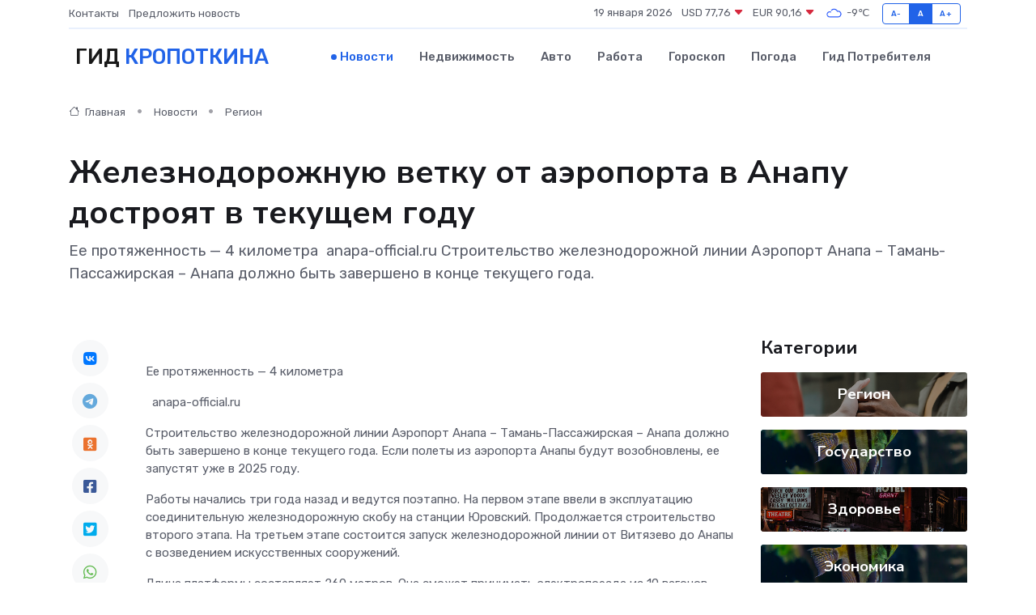

--- FILE ---
content_type: text/html; charset=UTF-8
request_url: https://kropotkin-gid.ru/news/region/zheleznodorozhnuyu-vetku-ot-aeroporta-v-anapu-dostroyat-v-tekuschem-godu.htm
body_size: 8956
content:
<!DOCTYPE html>
<html lang="ru">
<head>
	<meta charset="utf-8">
	<meta name="csrf-token" content="OW7ibqNB6shz6N4SNfz9MPdL90kNuyWYmDf32y4D">
    <meta http-equiv="X-UA-Compatible" content="IE=edge">
    <meta name="viewport" content="width=device-width, initial-scale=1">
    <title>Железнодорожную ветку от аэропорта в Анапу достроят в текущем году - новости Кропоткина</title>
    <meta name="description" property="description" content="Ее протяженность — 4 километра &nbsp;anapa-official.ru Строительство железнодорожной линии Аэропорт Анапа – Тамань-Пассажирская – Анапа должно быть завершено в конце текущего года.">
    
    <meta property="fb:pages" content="105958871990207" />
    <link rel="shortcut icon" type="image/x-icon" href="https://kropotkin-gid.ru/favicon.svg">
    <link rel="canonical" href="https://kropotkin-gid.ru/news/region/zheleznodorozhnuyu-vetku-ot-aeroporta-v-anapu-dostroyat-v-tekuschem-godu.htm">
    <link rel="preconnect" href="https://fonts.gstatic.com">
    <link rel="dns-prefetch" href="https://fonts.googleapis.com">
    <link rel="dns-prefetch" href="https://pagead2.googlesyndication.com">
    <link rel="dns-prefetch" href="https://res.cloudinary.com">
    <link href="https://fonts.googleapis.com/css2?family=Nunito+Sans:wght@400;700&family=Rubik:wght@400;500;700&display=swap" rel="stylesheet">
    <link rel="stylesheet" type="text/css" href="https://kropotkin-gid.ru/assets/font-awesome/css/all.min.css">
    <link rel="stylesheet" type="text/css" href="https://kropotkin-gid.ru/assets/bootstrap-icons/bootstrap-icons.css">
    <link rel="stylesheet" type="text/css" href="https://kropotkin-gid.ru/assets/tiny-slider/tiny-slider.css">
    <link rel="stylesheet" type="text/css" href="https://kropotkin-gid.ru/assets/glightbox/css/glightbox.min.css">
    <link rel="stylesheet" type="text/css" href="https://kropotkin-gid.ru/assets/plyr/plyr.css">
    <link id="style-switch" rel="stylesheet" type="text/css" href="https://kropotkin-gid.ru/assets/css/style.css">
    <link rel="stylesheet" type="text/css" href="https://kropotkin-gid.ru/assets/css/style2.css">

    <meta name="twitter:card" content="summary">
    <meta name="twitter:site" content="@mysite">
    <meta name="twitter:title" content="Железнодорожную ветку от аэропорта в Анапу достроят в текущем году - новости Кропоткина">
    <meta name="twitter:description" content="Ее протяженность — 4 километра &nbsp;anapa-official.ru Строительство железнодорожной линии Аэропорт Анапа – Тамань-Пассажирская – Анапа должно быть завершено в конце текущего года.">
    <meta name="twitter:creator" content="@mysite">
    <meta name="twitter:image:src" content="https://res.cloudinary.com/dmvl1msba/image/upload/l81twke5nhwgamvg1cup">
    <meta name="twitter:domain" content="kropotkin-gid.ru">
    <meta name="twitter:card" content="summary_large_image" /><meta name="twitter:image" content="https://res.cloudinary.com/dmvl1msba/image/upload/l81twke5nhwgamvg1cup">

    <meta property="og:url" content="http://kropotkin-gid.ru/news/region/zheleznodorozhnuyu-vetku-ot-aeroporta-v-anapu-dostroyat-v-tekuschem-godu.htm">
    <meta property="og:title" content="Железнодорожную ветку от аэропорта в Анапу достроят в текущем году - новости Кропоткина">
    <meta property="og:description" content="Ее протяженность — 4 километра &nbsp;anapa-official.ru Строительство железнодорожной линии Аэропорт Анапа – Тамань-Пассажирская – Анапа должно быть завершено в конце текущего года.">
    <meta property="og:type" content="website">
    <meta property="og:image" content="https://res.cloudinary.com/dmvl1msba/image/upload/l81twke5nhwgamvg1cup">
    <meta property="og:locale" content="ru_RU">
    <meta property="og:site_name" content="Гид Кропоткина">
    

    <link rel="image_src" href="https://res.cloudinary.com/dmvl1msba/image/upload/l81twke5nhwgamvg1cup" />

    <link rel="alternate" type="application/rss+xml" href="https://kropotkin-gid.ru/feed" title="Кропоткин: гид, новости, афиша">
        <script async src="https://pagead2.googlesyndication.com/pagead/js/adsbygoogle.js"></script>
    <script>
        (adsbygoogle = window.adsbygoogle || []).push({
            google_ad_client: "ca-pub-0899253526956684",
            enable_page_level_ads: true
        });
    </script>
        
    
    
    
    <script>if (window.top !== window.self) window.top.location.replace(window.self.location.href);</script>
    <script>if(self != top) { top.location=document.location;}</script>

<!-- Google tag (gtag.js) -->
<script async src="https://www.googletagmanager.com/gtag/js?id=G-71VQP5FD0J"></script>
<script>
  window.dataLayer = window.dataLayer || [];
  function gtag(){dataLayer.push(arguments);}
  gtag('js', new Date());

  gtag('config', 'G-71VQP5FD0J');
</script>
</head>
<body>
<script type="text/javascript" > (function(m,e,t,r,i,k,a){m[i]=m[i]||function(){(m[i].a=m[i].a||[]).push(arguments)}; m[i].l=1*new Date();k=e.createElement(t),a=e.getElementsByTagName(t)[0],k.async=1,k.src=r,a.parentNode.insertBefore(k,a)}) (window, document, "script", "https://mc.yandex.ru/metrika/tag.js", "ym"); ym(54007477, "init", {}); ym(86840228, "init", { clickmap:true, trackLinks:true, accurateTrackBounce:true, webvisor:true });</script> <noscript><div><img src="https://mc.yandex.ru/watch/54007477" style="position:absolute; left:-9999px;" alt="" /><img src="https://mc.yandex.ru/watch/86840228" style="position:absolute; left:-9999px;" alt="" /></div></noscript>
<script type="text/javascript">
    new Image().src = "//counter.yadro.ru/hit?r"+escape(document.referrer)+((typeof(screen)=="undefined")?"":";s"+screen.width+"*"+screen.height+"*"+(screen.colorDepth?screen.colorDepth:screen.pixelDepth))+";u"+escape(document.URL)+";h"+escape(document.title.substring(0,150))+";"+Math.random();
</script>
<!-- Rating@Mail.ru counter -->
<script type="text/javascript">
var _tmr = window._tmr || (window._tmr = []);
_tmr.push({id: "3138453", type: "pageView", start: (new Date()).getTime()});
(function (d, w, id) {
  if (d.getElementById(id)) return;
  var ts = d.createElement("script"); ts.type = "text/javascript"; ts.async = true; ts.id = id;
  ts.src = "https://top-fwz1.mail.ru/js/code.js";
  var f = function () {var s = d.getElementsByTagName("script")[0]; s.parentNode.insertBefore(ts, s);};
  if (w.opera == "[object Opera]") { d.addEventListener("DOMContentLoaded", f, false); } else { f(); }
})(document, window, "topmailru-code");
</script><noscript><div>
<img src="https://top-fwz1.mail.ru/counter?id=3138453;js=na" style="border:0;position:absolute;left:-9999px;" alt="Top.Mail.Ru" />
</div></noscript>
<!-- //Rating@Mail.ru counter -->

<header class="navbar-light navbar-sticky header-static">
    <div class="navbar-top d-none d-lg-block small">
        <div class="container">
            <div class="d-md-flex justify-content-between align-items-center my-1">
                <!-- Top bar left -->
                <ul class="nav">
                    <li class="nav-item">
                        <a class="nav-link ps-0" href="https://kropotkin-gid.ru/contacts">Контакты</a>
                    </li>
                    <li class="nav-item">
                        <a class="nav-link ps-0" href="https://kropotkin-gid.ru/sendnews">Предложить новость</a>
                    </li>
                    
                </ul>
                <!-- Top bar right -->
                <div class="d-flex align-items-center">
                    
                    <ul class="list-inline mb-0 text-center text-sm-end me-3">
						<li class="list-inline-item">
							<span>19 января 2026</span>
						</li>
                        <li class="list-inline-item">
                            <a class="nav-link px-0" href="https://kropotkin-gid.ru/currency">
                                <span>USD 77,76 <i class="bi bi-caret-down-fill text-danger"></i></span>
                            </a>
						</li>
                        <li class="list-inline-item">
                            <a class="nav-link px-0" href="https://kropotkin-gid.ru/currency">
                                <span>EUR 90,16 <i class="bi bi-caret-down-fill text-danger"></i></span>
                            </a>
						</li>
						<li class="list-inline-item">
                            <a class="nav-link px-0" href="https://kropotkin-gid.ru/pogoda">
                                <svg xmlns="http://www.w3.org/2000/svg" width="25" height="25" viewBox="0 0 30 30"><path fill="#315EFB" fill-rule="evenodd" d="M25.036 13.066a4.948 4.948 0 0 1 0 5.868A4.99 4.99 0 0 1 20.99 21H8.507a4.49 4.49 0 0 1-3.64-1.86 4.458 4.458 0 0 1 0-5.281A4.491 4.491 0 0 1 8.506 12c.686 0 1.37.159 1.996.473a.5.5 0 0 1 .16.766l-.33.399a.502.502 0 0 1-.598.132 2.976 2.976 0 0 0-3.346.608 3.007 3.007 0 0 0 .334 4.532c.527.396 1.177.59 1.836.59H20.94a3.54 3.54 0 0 0 2.163-.711 3.497 3.497 0 0 0 1.358-3.206 3.45 3.45 0 0 0-.706-1.727A3.486 3.486 0 0 0 20.99 12.5c-.07 0-.138.016-.208.02-.328.02-.645.085-.947.192a.496.496 0 0 1-.63-.287 4.637 4.637 0 0 0-.445-.874 4.495 4.495 0 0 0-.584-.733A4.461 4.461 0 0 0 14.998 9.5a4.46 4.46 0 0 0-3.177 1.318 2.326 2.326 0 0 0-.135.147.5.5 0 0 1-.592.131 5.78 5.78 0 0 0-.453-.19.5.5 0 0 1-.21-.79A5.97 5.97 0 0 1 14.998 8a5.97 5.97 0 0 1 4.237 1.757c.398.399.704.85.966 1.319.262-.042.525-.076.79-.076a4.99 4.99 0 0 1 4.045 2.066zM0 0v30V0zm30 0v30V0z"></path></svg>
                                <span>-9&#8451;</span>
                            </a>
						</li>
					</ul>

                    <!-- Font size accessibility START -->
                    <div class="btn-group me-2" role="group" aria-label="font size changer">
                        <input type="radio" class="btn-check" name="fntradio" id="font-sm">
                        <label class="btn btn-xs btn-outline-primary mb-0" for="font-sm">A-</label>

                        <input type="radio" class="btn-check" name="fntradio" id="font-default" checked>
                        <label class="btn btn-xs btn-outline-primary mb-0" for="font-default">A</label>

                        <input type="radio" class="btn-check" name="fntradio" id="font-lg">
                        <label class="btn btn-xs btn-outline-primary mb-0" for="font-lg">A+</label>
                    </div>

                    
                </div>
            </div>
            <!-- Divider -->
            <div class="border-bottom border-2 border-primary opacity-1"></div>
        </div>
    </div>

    <!-- Logo Nav START -->
    <nav class="navbar navbar-expand-lg">
        <div class="container">
            <!-- Logo START -->
            <a class="navbar-brand" href="https://kropotkin-gid.ru" style="text-align: end;">
                
                			<span class="ms-2 fs-3 text-uppercase fw-normal">Гид <span style="color: #2163e8;">Кропоткина</span></span>
                            </a>
            <!-- Logo END -->

            <!-- Responsive navbar toggler -->
            <button class="navbar-toggler ms-auto" type="button" data-bs-toggle="collapse"
                data-bs-target="#navbarCollapse" aria-controls="navbarCollapse" aria-expanded="false"
                aria-label="Toggle navigation">
                <span class="text-body h6 d-none d-sm-inline-block">Menu</span>
                <span class="navbar-toggler-icon"></span>
            </button>

            <!-- Main navbar START -->
            <div class="collapse navbar-collapse" id="navbarCollapse">
                <ul class="navbar-nav navbar-nav-scroll mx-auto">
                                        <li class="nav-item"> <a class="nav-link active" href="https://kropotkin-gid.ru/news">Новости</a></li>
                                        <li class="nav-item"> <a class="nav-link" href="https://kropotkin-gid.ru/realty">Недвижимость</a></li>
                                        <li class="nav-item"> <a class="nav-link" href="https://kropotkin-gid.ru/auto">Авто</a></li>
                                        <li class="nav-item"> <a class="nav-link" href="https://kropotkin-gid.ru/job">Работа</a></li>
                                        <li class="nav-item"> <a class="nav-link" href="https://kropotkin-gid.ru/horoscope">Гороскоп</a></li>
                                        <li class="nav-item"> <a class="nav-link" href="https://kropotkin-gid.ru/pogoda">Погода</a></li>
                                        <li class="nav-item"> <a class="nav-link" href="https://kropotkin-gid.ru/poleznoe">Гид потребителя</a></li>
                                    </ul>
            </div>
            <!-- Main navbar END -->

            
        </div>
    </nav>
    <!-- Logo Nav END -->
</header>
    <main>
        <!-- =======================
                Main content START -->
        <section class="pt-3 pb-lg-5">
            <div class="container" data-sticky-container>
                <div class="row">
                    <!-- Main Post START -->
                    <div class="col-lg-9">
                        <!-- Categorie Detail START -->
                        <div class="mb-4">
							<nav aria-label="breadcrumb" itemscope itemtype="http://schema.org/BreadcrumbList">
								<ol class="breadcrumb breadcrumb-dots">
									<li class="breadcrumb-item" itemprop="itemListElement" itemscope itemtype="http://schema.org/ListItem">
										<meta itemprop="name" content="Гид Кропоткина">
										<meta itemprop="position" content="1">
										<meta itemprop="item" content="https://kropotkin-gid.ru">
										<a itemprop="url" href="https://kropotkin-gid.ru">
										<i class="bi bi-house me-1"></i> Главная
										</a>
									</li>
									<li class="breadcrumb-item" itemprop="itemListElement" itemscope itemtype="http://schema.org/ListItem">
										<meta itemprop="name" content="Новости">
										<meta itemprop="position" content="2">
										<meta itemprop="item" content="https://kropotkin-gid.ru/news">
										<a itemprop="url" href="https://kropotkin-gid.ru/news"> Новости</a>
									</li>
									<li class="breadcrumb-item" aria-current="page" itemprop="itemListElement" itemscope itemtype="http://schema.org/ListItem">
										<meta itemprop="name" content="Регион">
										<meta itemprop="position" content="3">
										<meta itemprop="item" content="https://kropotkin-gid.ru/news/region">
										<a itemprop="url" href="https://kropotkin-gid.ru/news/region"> Регион</a>
									</li>
									<li aria-current="page" itemprop="itemListElement" itemscope itemtype="http://schema.org/ListItem">
									<meta itemprop="name" content="Железнодорожную ветку от аэропорта в Анапу достроят в текущем году">
									<meta itemprop="position" content="4" />
									<meta itemprop="item" content="https://kropotkin-gid.ru/news/region/zheleznodorozhnuyu-vetku-ot-aeroporta-v-anapu-dostroyat-v-tekuschem-godu.htm">
									</li>
								</ol>
							</nav>
						
                        </div>
                    </div>
                </div>
                <div class="row align-items-center">
                                                        <!-- Content -->
                    <div class="col-md-12 mt-4 mt-md-0">
                                            <h1 class="display-6">Железнодорожную ветку от аэропорта в Анапу достроят в текущем году</h1>
                        <p class="lead">Ее протяженность — 4 километра

&nbsp;anapa-official.ru

Строительство железнодорожной линии Аэропорт Анапа – Тамань-Пассажирская – Анапа должно быть завершено в конце текущего года.</p>
                    </div>
				                                    </div>
            </div>
        </section>
        <!-- =======================
        Main START -->
        <section class="pt-0">
            <div class="container position-relative" data-sticky-container>
                <div class="row">
                    <!-- Left sidebar START -->
                    <div class="col-md-1">
                        <div class="text-start text-lg-center mb-5" data-sticky data-margin-top="80" data-sticky-for="767">
                            <style>
                                .fa-vk::before {
                                    color: #07f;
                                }
                                .fa-telegram::before {
                                    color: #64a9dc;
                                }
                                .fa-facebook-square::before {
                                    color: #3b5998;
                                }
                                .fa-odnoklassniki-square::before {
                                    color: #eb722e;
                                }
                                .fa-twitter-square::before {
                                    color: #00aced;
                                }
                                .fa-whatsapp::before {
                                    color: #65bc54;
                                }
                                .fa-viber::before {
                                    color: #7b519d;
                                }
                                .fa-moimir svg {
                                    background-color: #168de2;
                                    height: 18px;
                                    width: 18px;
                                    background-size: 18px 18px;
                                    border-radius: 4px;
                                    margin-bottom: 2px;
                                }
                            </style>
                            <ul class="nav text-white-force">
                                <li class="nav-item">
                                    <a class="nav-link icon-md rounded-circle m-1 p-0 fs-5 bg-light" href="https://vk.com/share.php?url=https://kropotkin-gid.ru/news/region/zheleznodorozhnuyu-vetku-ot-aeroporta-v-anapu-dostroyat-v-tekuschem-godu.htm&title=Железнодорожную ветку от аэропорта в Анапу достроят в текущем году - новости Кропоткина&utm_source=share" rel="nofollow" target="_blank">
                                        <i class="fab fa-vk align-middle text-body"></i>
                                    </a>
                                </li>
                                <li class="nav-item">
                                    <a class="nav-link icon-md rounded-circle m-1 p-0 fs-5 bg-light" href="https://t.me/share/url?url=https://kropotkin-gid.ru/news/region/zheleznodorozhnuyu-vetku-ot-aeroporta-v-anapu-dostroyat-v-tekuschem-godu.htm&text=Железнодорожную ветку от аэропорта в Анапу достроят в текущем году - новости Кропоткина&utm_source=share" rel="nofollow" target="_blank">
                                        <i class="fab fa-telegram align-middle text-body"></i>
                                    </a>
                                </li>
                                <li class="nav-item">
                                    <a class="nav-link icon-md rounded-circle m-1 p-0 fs-5 bg-light" href="https://connect.ok.ru/offer?url=https://kropotkin-gid.ru/news/region/zheleznodorozhnuyu-vetku-ot-aeroporta-v-anapu-dostroyat-v-tekuschem-godu.htm&title=Железнодорожную ветку от аэропорта в Анапу достроят в текущем году - новости Кропоткина&utm_source=share" rel="nofollow" target="_blank">
                                        <i class="fab fa-odnoklassniki-square align-middle text-body"></i>
                                    </a>
                                </li>
                                <li class="nav-item">
                                    <a class="nav-link icon-md rounded-circle m-1 p-0 fs-5 bg-light" href="https://www.facebook.com/sharer.php?src=sp&u=https://kropotkin-gid.ru/news/region/zheleznodorozhnuyu-vetku-ot-aeroporta-v-anapu-dostroyat-v-tekuschem-godu.htm&title=Железнодорожную ветку от аэропорта в Анапу достроят в текущем году - новости Кропоткина&utm_source=share" rel="nofollow" target="_blank">
                                        <i class="fab fa-facebook-square align-middle text-body"></i>
                                    </a>
                                </li>
                                <li class="nav-item">
                                    <a class="nav-link icon-md rounded-circle m-1 p-0 fs-5 bg-light" href="https://twitter.com/intent/tweet?text=Железнодорожную ветку от аэропорта в Анапу достроят в текущем году - новости Кропоткина&url=https://kropotkin-gid.ru/news/region/zheleznodorozhnuyu-vetku-ot-aeroporta-v-anapu-dostroyat-v-tekuschem-godu.htm&utm_source=share" rel="nofollow" target="_blank">
                                        <i class="fab fa-twitter-square align-middle text-body"></i>
                                    </a>
                                </li>
                                <li class="nav-item">
                                    <a class="nav-link icon-md rounded-circle m-1 p-0 fs-5 bg-light" href="https://api.whatsapp.com/send?text=Железнодорожную ветку от аэропорта в Анапу достроят в текущем году - новости Кропоткина https://kropotkin-gid.ru/news/region/zheleznodorozhnuyu-vetku-ot-aeroporta-v-anapu-dostroyat-v-tekuschem-godu.htm&utm_source=share" rel="nofollow" target="_blank">
                                        <i class="fab fa-whatsapp align-middle text-body"></i>
                                    </a>
                                </li>
                                <li class="nav-item">
                                    <a class="nav-link icon-md rounded-circle m-1 p-0 fs-5 bg-light" href="viber://forward?text=Железнодорожную ветку от аэропорта в Анапу достроят в текущем году - новости Кропоткина https://kropotkin-gid.ru/news/region/zheleznodorozhnuyu-vetku-ot-aeroporta-v-anapu-dostroyat-v-tekuschem-godu.htm&utm_source=share" rel="nofollow" target="_blank">
                                        <i class="fab fa-viber align-middle text-body"></i>
                                    </a>
                                </li>
                                <li class="nav-item">
                                    <a class="nav-link icon-md rounded-circle m-1 p-0 fs-5 bg-light" href="https://connect.mail.ru/share?url=https://kropotkin-gid.ru/news/region/zheleznodorozhnuyu-vetku-ot-aeroporta-v-anapu-dostroyat-v-tekuschem-godu.htm&title=Железнодорожную ветку от аэропорта в Анапу достроят в текущем году - новости Кропоткина&utm_source=share" rel="nofollow" target="_blank">
                                        <i class="fab fa-moimir align-middle text-body"><svg viewBox='0 0 24 24' xmlns='http://www.w3.org/2000/svg'><path d='M8.889 9.667a1.333 1.333 0 100-2.667 1.333 1.333 0 000 2.667zm6.222 0a1.333 1.333 0 100-2.667 1.333 1.333 0 000 2.667zm4.77 6.108l-1.802-3.028a.879.879 0 00-1.188-.307.843.843 0 00-.313 1.166l.214.36a6.71 6.71 0 01-4.795 1.996 6.711 6.711 0 01-4.792-1.992l.217-.364a.844.844 0 00-.313-1.166.878.878 0 00-1.189.307l-1.8 3.028a.844.844 0 00.312 1.166.88.88 0 001.189-.307l.683-1.147a8.466 8.466 0 005.694 2.18 8.463 8.463 0 005.698-2.184l.685 1.151a.873.873 0 001.189.307.844.844 0 00.312-1.166z' fill='#FFF' fill-rule='evenodd'/></svg></i>
                                    </a>
                                </li>
                                
                            </ul>
                        </div>
                    </div>
                    <!-- Left sidebar END -->

                    <!-- Main Content START -->
                    <div class="col-md-10 col-lg-8 mb-5">
                        <div class="mb-4">
                                                    </div>
                        <div itemscope itemtype="http://schema.org/NewsArticle">
                            <meta itemprop="headline" content="Железнодорожную ветку от аэропорта в Анапу достроят в текущем году">
                            <meta itemprop="identifier" content="https://kropotkin-gid.ru/513">
                            <span itemprop="articleBody"><p> Ее протяженность — 4 километра </p>

  &nbsp; anapa-official.ru

<p> </p><p> Строительство железнодорожной линии Аэропорт Анапа – Тамань-Пассажирская – Анапа должно быть завершено в конце текущего года. Если полеты из аэропорта Анапы будут возобновлены, ее запустят уже в 2025 году. </p> <p> Работы начались три года назад и ведутся поэтапно. На первом этапе ввели в эксплуатацию соединительную железнодорожную скобу на станции Юровский. Продолжается строительство второго этапа. На третьем этапе состоится запуск железнодорожной линии от Витязево до Анапы с возведением искусственных сооружений. </p> <p> Длина платформы составляет 260 метров. Она сможет принимать электропоезда из 10 вагонов. Возведен 165-метровый железнодорожный мост. </p> <p> Ветка от аэропорта к городу — часть проекта по соединению воздушной гавани с железнодорожной инфраструктурой. Ввод ее в эксплуатацию не только оптимизирует транспортную схему в районе Анапы, но и снизит нагрузку на автомобильную трассу Темрюк – Краснодар,  сообщает  «Кубань Информ» со ссылкой на информацию СКЖД. </p> <p></p></span>
                        </div>
                                                                        <div><a href="https://www.yugopolis.ru/news/zheleznodorozhnuyu-vetku-ot-aeroporta-v-anapu-dostroyat-v-tekushem-godu-169387" target="_blank" rel="author">Источник</a></div>
                                                                        <div class="col-12 mt-3"><a href="https://kropotkin-gid.ru/sendnews">Предложить новость</a></div>
                        <div class="col-12 mt-5">
                            <h2 class="my-3">Последние новости</h2>
                            <div class="row gy-4">
                                <!-- Card item START -->
<div class="col-sm-6">
    <div class="card" itemscope="" itemtype="http://schema.org/BlogPosting">
        <!-- Card img -->
        <div class="position-relative">
                        <img class="card-img" src="https://kropotkin-gid.ru/images/noimg-420x315.png" alt="ФНС России предупреждает о мошеннических звонках и рассылках">
                    </div>
        <div class="card-body px-0 pt-3" itemprop="name">
            <h4 class="card-title" itemprop="headline"><a href="https://kropotkin-gid.ru/news/region/fns-rossii-preduprezhdaet-o-moshennicheskih-zvonkah-i-rassylkah.htm"
                    class="btn-link text-reset fw-bold" itemprop="url">ФНС России предупреждает о мошеннических звонках и рассылках</a></h4>
            <p class="card-text" itemprop="articleBody">Неизвестные сообщают о неуплаченных налогах, образовавшейся задолженности, непредставленных документах, необходимости подать декларацию, пояснения или другие документы.</p>
        </div>
        <meta itemprop="author" content="Редактор"/>
        <meta itemscope itemprop="mainEntityOfPage" itemType="https://schema.org/WebPage" itemid="https://kropotkin-gid.ru/news/region/fns-rossii-preduprezhdaet-o-moshennicheskih-zvonkah-i-rassylkah.htm"/>
        <meta itemprop="dateModified" content="2025-04-06"/>
        <meta itemprop="datePublished" content="2025-04-06"/>
    </div>
</div>
<!-- Card item END -->
<!-- Card item START -->
<div class="col-sm-6">
    <div class="card" itemscope="" itemtype="http://schema.org/BlogPosting">
        <!-- Card img -->
        <div class="position-relative">
                        <img class="card-img" src="https://kropotkin-gid.ru/images/noimg-420x315.png" alt="Глава Сочи Андрей Прошунин обсудил с жителями Адлерского района вопросы развития социальной инфраструктуры">
                    </div>
        <div class="card-body px-0 pt-3" itemprop="name">
            <h4 class="card-title" itemprop="headline"><a href="https://kropotkin-gid.ru/news/region/glava-sochi-andrey-proshunin-obsudil-s-zhitelyami-adlerskogo-rayona-voprosy-razvitiya-socialnoy-infrastruktury.htm"
                    class="btn-link text-reset fw-bold" itemprop="url">Глава Сочи Андрей Прошунин обсудил с жителями Адлерского района вопросы развития социальной инфраструктуры</a></h4>
            <p class="card-text" itemprop="articleBody">Встречу с жителями провели в поселке Красная Поляна. В ней приняли участие глава Адлерского района, руководители структурных подразделений мэрии, депутаты Городского Собрания Сочи, представители полиции, прокуратуры и МЧС.</p>
        </div>
        <meta itemprop="author" content="Редактор"/>
        <meta itemscope itemprop="mainEntityOfPage" itemType="https://schema.org/WebPage" itemid="https://kropotkin-gid.ru/news/region/glava-sochi-andrey-proshunin-obsudil-s-zhitelyami-adlerskogo-rayona-voprosy-razvitiya-socialnoy-infrastruktury.htm"/>
        <meta itemprop="dateModified" content="2025-04-06"/>
        <meta itemprop="datePublished" content="2025-04-06"/>
    </div>
</div>
<!-- Card item END -->
<!-- Card item START -->
<div class="col-sm-6">
    <div class="card" itemscope="" itemtype="http://schema.org/BlogPosting">
        <!-- Card img -->
        <div class="position-relative">
                        <img class="card-img" src="https://kropotkin-gid.ru/images/noimg-420x315.png" alt="Сочи возглавил рейтинг городов страны по качеству жизни">
                    </div>
        <div class="card-body px-0 pt-3" itemprop="name">
            <h4 class="card-title" itemprop="headline"><a href="https://kropotkin-gid.ru/news/region/sochi-vozglavil-reyting-gorodov-strany-po-kachestvu-zhizni.htm"
                    class="btn-link text-reset fw-bold" itemprop="url">Сочи возглавил рейтинг городов страны по качеству жизни</a></h4>
            <p class="card-text" itemprop="articleBody">Федеральный рейтинг составлен экспертами Финансового университета при Правительстве Российской Федерации по итогам первого квартала 2025 года.</p>
        </div>
        <meta itemprop="author" content="Редактор"/>
        <meta itemscope itemprop="mainEntityOfPage" itemType="https://schema.org/WebPage" itemid="https://kropotkin-gid.ru/news/region/sochi-vozglavil-reyting-gorodov-strany-po-kachestvu-zhizni.htm"/>
        <meta itemprop="dateModified" content="2025-04-06"/>
        <meta itemprop="datePublished" content="2025-04-06"/>
    </div>
</div>
<!-- Card item END -->
<!-- Card item START -->
<div class="col-sm-6">
    <div class="card" itemscope="" itemtype="http://schema.org/BlogPosting">
        <!-- Card img -->
        <div class="position-relative">
            <img class="card-img" src="https://res.cloudinary.com/di7jztv5p/image/upload/c_fill,w_420,h_315,q_auto,g_face/gqei5n34zp6qzkg1iovk" alt="Когда скидки превращаются в ловушку: как маркетологи учат нас тратить" itemprop="image">
        </div>
        <div class="card-body px-0 pt-3" itemprop="name">
            <h4 class="card-title" itemprop="headline"><a href="https://ulan-ude-city.ru/news/ekonomika/kogda-skidki-prevraschayutsya-v-lovushku-kak-marketologi-uchat-nas-tratit.htm" class="btn-link text-reset fw-bold" itemprop="url">Когда скидки превращаются в ловушку: как маркетологи учат нас тратить</a></h4>
            <p class="card-text" itemprop="articleBody">Почему “-50% только сегодня” не всегда значит выгоду, как скидки играют на эмоциях и почему даже рациональные люди становятся жертвами маркетинговых трюков.</p>
        </div>
        <meta itemprop="author" content="Редактор"/>
        <meta itemscope itemprop="mainEntityOfPage" itemType="https://schema.org/WebPage" itemid="https://ulan-ude-city.ru/news/ekonomika/kogda-skidki-prevraschayutsya-v-lovushku-kak-marketologi-uchat-nas-tratit.htm"/>
        <meta itemprop="dateModified" content="2026-01-19"/>
        <meta itemprop="datePublished" content="2026-01-19"/>
    </div>
</div>
<!-- Card item END -->
                            </div>
                        </div>
						<div class="col-12 bg-primary bg-opacity-10 p-2 mt-3 rounded">
							Здесь вы можете узнать о лучших предложениях и выгодных условиях, чтобы <a href="https://berezniki-gid.ru/realty">купить квартиру в Березниках</a>
						</div>
                        <!-- Comments START -->
                        <div class="mt-5">
                            <h3>Комментарии (0)</h3>
                        </div>
                        <!-- Comments END -->
                        <!-- Reply START -->
                        <div>
                            <h3>Добавить комментарий</h3>
                            <small>Ваш email не публикуется. Обязательные поля отмечены *</small>
                            <form class="row g-3 mt-2">
                                <div class="col-md-6">
                                    <label class="form-label">Имя *</label>
                                    <input type="text" class="form-control" aria-label="First name">
                                </div>
                                <div class="col-md-6">
                                    <label class="form-label">Email *</label>
                                    <input type="email" class="form-control">
                                </div>
                                <div class="col-12">
                                    <label class="form-label">Текст комментария *</label>
                                    <textarea class="form-control" rows="3"></textarea>
                                </div>
                                <div class="col-12">
                                    <button type="submit" class="btn btn-primary">Оставить комментарий</button>
                                </div>
                            </form>
                        </div>
                        <!-- Reply END -->
                    </div>
                    <!-- Main Content END -->
                    <!-- Right sidebar START -->
                    <div class="col-lg-3 d-none d-lg-block">
                        <div data-sticky data-margin-top="80" data-sticky-for="991">
                            <!-- Categories -->
                            <div>
                                <h4 class="mb-3">Категории</h4>
                                                                    <!-- Category item -->
                                    <div class="text-center mb-3 card-bg-scale position-relative overflow-hidden rounded"
                                        style="background-image:url(https://kropotkin-gid.ru/assets/images/blog/4by3/09.jpg); background-position: center left; background-size: cover;">
                                        <div class="bg-dark-overlay-4 p-3">
                                            <a href="https://kropotkin-gid.ru/news/region"
                                                class="stretched-link btn-link fw-bold text-white h5">Регион</a>
                                        </div>
                                    </div>
                                                                    <!-- Category item -->
                                    <div class="text-center mb-3 card-bg-scale position-relative overflow-hidden rounded"
                                        style="background-image:url(https://kropotkin-gid.ru/assets/images/blog/4by3/06.jpg); background-position: center left; background-size: cover;">
                                        <div class="bg-dark-overlay-4 p-3">
                                            <a href="https://kropotkin-gid.ru/news/gosudarstvo"
                                                class="stretched-link btn-link fw-bold text-white h5">Государство</a>
                                        </div>
                                    </div>
                                                                    <!-- Category item -->
                                    <div class="text-center mb-3 card-bg-scale position-relative overflow-hidden rounded"
                                        style="background-image:url(https://kropotkin-gid.ru/assets/images/blog/4by3/01.jpg); background-position: center left; background-size: cover;">
                                        <div class="bg-dark-overlay-4 p-3">
                                            <a href="https://kropotkin-gid.ru/news/zdorove"
                                                class="stretched-link btn-link fw-bold text-white h5">Здоровье</a>
                                        </div>
                                    </div>
                                                                    <!-- Category item -->
                                    <div class="text-center mb-3 card-bg-scale position-relative overflow-hidden rounded"
                                        style="background-image:url(https://kropotkin-gid.ru/assets/images/blog/4by3/06.jpg); background-position: center left; background-size: cover;">
                                        <div class="bg-dark-overlay-4 p-3">
                                            <a href="https://kropotkin-gid.ru/news/ekonomika"
                                                class="stretched-link btn-link fw-bold text-white h5">Экономика</a>
                                        </div>
                                    </div>
                                                                    <!-- Category item -->
                                    <div class="text-center mb-3 card-bg-scale position-relative overflow-hidden rounded"
                                        style="background-image:url(https://kropotkin-gid.ru/assets/images/blog/4by3/05.jpg); background-position: center left; background-size: cover;">
                                        <div class="bg-dark-overlay-4 p-3">
                                            <a href="https://kropotkin-gid.ru/news/politika"
                                                class="stretched-link btn-link fw-bold text-white h5">Политика</a>
                                        </div>
                                    </div>
                                                                    <!-- Category item -->
                                    <div class="text-center mb-3 card-bg-scale position-relative overflow-hidden rounded"
                                        style="background-image:url(https://kropotkin-gid.ru/assets/images/blog/4by3/04.jpg); background-position: center left; background-size: cover;">
                                        <div class="bg-dark-overlay-4 p-3">
                                            <a href="https://kropotkin-gid.ru/news/nauka-i-obrazovanie"
                                                class="stretched-link btn-link fw-bold text-white h5">Наука и Образование</a>
                                        </div>
                                    </div>
                                                                    <!-- Category item -->
                                    <div class="text-center mb-3 card-bg-scale position-relative overflow-hidden rounded"
                                        style="background-image:url(https://kropotkin-gid.ru/assets/images/blog/4by3/01.jpg); background-position: center left; background-size: cover;">
                                        <div class="bg-dark-overlay-4 p-3">
                                            <a href="https://kropotkin-gid.ru/news/proisshestviya"
                                                class="stretched-link btn-link fw-bold text-white h5">Происшествия</a>
                                        </div>
                                    </div>
                                                                    <!-- Category item -->
                                    <div class="text-center mb-3 card-bg-scale position-relative overflow-hidden rounded"
                                        style="background-image:url(https://kropotkin-gid.ru/assets/images/blog/4by3/04.jpg); background-position: center left; background-size: cover;">
                                        <div class="bg-dark-overlay-4 p-3">
                                            <a href="https://kropotkin-gid.ru/news/religiya"
                                                class="stretched-link btn-link fw-bold text-white h5">Религия</a>
                                        </div>
                                    </div>
                                                                    <!-- Category item -->
                                    <div class="text-center mb-3 card-bg-scale position-relative overflow-hidden rounded"
                                        style="background-image:url(https://kropotkin-gid.ru/assets/images/blog/4by3/05.jpg); background-position: center left; background-size: cover;">
                                        <div class="bg-dark-overlay-4 p-3">
                                            <a href="https://kropotkin-gid.ru/news/kultura"
                                                class="stretched-link btn-link fw-bold text-white h5">Культура</a>
                                        </div>
                                    </div>
                                                                    <!-- Category item -->
                                    <div class="text-center mb-3 card-bg-scale position-relative overflow-hidden rounded"
                                        style="background-image:url(https://kropotkin-gid.ru/assets/images/blog/4by3/08.jpg); background-position: center left; background-size: cover;">
                                        <div class="bg-dark-overlay-4 p-3">
                                            <a href="https://kropotkin-gid.ru/news/sport"
                                                class="stretched-link btn-link fw-bold text-white h5">Спорт</a>
                                        </div>
                                    </div>
                                                                    <!-- Category item -->
                                    <div class="text-center mb-3 card-bg-scale position-relative overflow-hidden rounded"
                                        style="background-image:url(https://kropotkin-gid.ru/assets/images/blog/4by3/09.jpg); background-position: center left; background-size: cover;">
                                        <div class="bg-dark-overlay-4 p-3">
                                            <a href="https://kropotkin-gid.ru/news/obschestvo"
                                                class="stretched-link btn-link fw-bold text-white h5">Общество</a>
                                        </div>
                                    </div>
                                                            </div>
                        </div>
                    </div>
                    <!-- Right sidebar END -->
                </div>
        </section>
    </main>
<footer class="bg-dark pt-5">
    
    <!-- Footer copyright START -->
    <div class="bg-dark-overlay-3 mt-5">
        <div class="container">
            <div class="row align-items-center justify-content-md-between py-4">
                <div class="col-md-6">
                    <!-- Copyright -->
                    <div class="text-center text-md-start text-primary-hover text-muted">
                        &#169;2026 Кропоткин. Все права защищены.
                    </div>
                </div>
                
            </div>
        </div>
    </div>
    <!-- Footer copyright END -->
    <script type="application/ld+json">
        {"@context":"https:\/\/schema.org","@type":"Organization","name":"\u041a\u0440\u043e\u043f\u043e\u0442\u043a\u0438\u043d - \u0433\u0438\u0434, \u043d\u043e\u0432\u043e\u0441\u0442\u0438, \u0430\u0444\u0438\u0448\u0430","url":"https:\/\/kropotkin-gid.ru","sameAs":["https:\/\/vk.com\/public224516171","https:\/\/t.me\/kropotkin_gid"]}
    </script>
</footer>
<!-- Back to top -->
<div class="back-top"><i class="bi bi-arrow-up-short"></i></div>
<script src="https://kropotkin-gid.ru/assets/bootstrap/js/bootstrap.bundle.min.js"></script>
<script src="https://kropotkin-gid.ru/assets/tiny-slider/tiny-slider.js"></script>
<script src="https://kropotkin-gid.ru/assets/sticky-js/sticky.min.js"></script>
<script src="https://kropotkin-gid.ru/assets/glightbox/js/glightbox.min.js"></script>
<script src="https://kropotkin-gid.ru/assets/plyr/plyr.js"></script>
<script src="https://kropotkin-gid.ru/assets/js/functions.js"></script>
<script src="https://yastatic.net/share2/share.js" async></script>
</body>
</html>


--- FILE ---
content_type: text/html; charset=utf-8
request_url: https://www.google.com/recaptcha/api2/aframe
body_size: 268
content:
<!DOCTYPE HTML><html><head><meta http-equiv="content-type" content="text/html; charset=UTF-8"></head><body><script nonce="Q3M_GHwJSftELSvBcIZcMw">/** Anti-fraud and anti-abuse applications only. See google.com/recaptcha */ try{var clients={'sodar':'https://pagead2.googlesyndication.com/pagead/sodar?'};window.addEventListener("message",function(a){try{if(a.source===window.parent){var b=JSON.parse(a.data);var c=clients[b['id']];if(c){var d=document.createElement('img');d.src=c+b['params']+'&rc='+(localStorage.getItem("rc::a")?sessionStorage.getItem("rc::b"):"");window.document.body.appendChild(d);sessionStorage.setItem("rc::e",parseInt(sessionStorage.getItem("rc::e")||0)+1);localStorage.setItem("rc::h",'1768841540140');}}}catch(b){}});window.parent.postMessage("_grecaptcha_ready", "*");}catch(b){}</script></body></html>